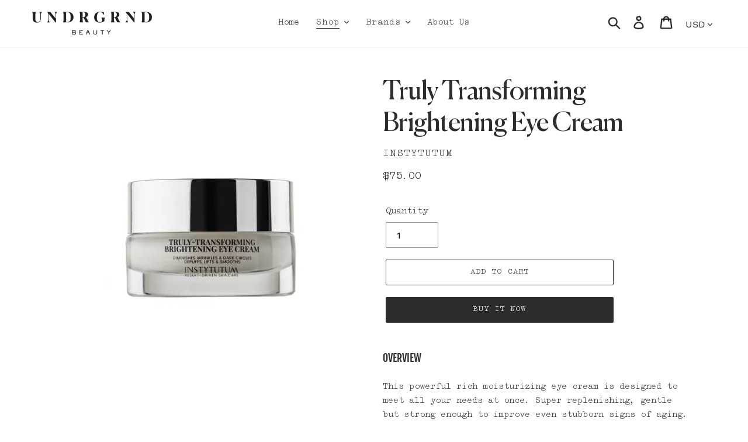

--- FILE ---
content_type: text/css
request_url: https://undrgrndbeauty.com/cdn/shop/t/1/assets/custom-theme.scss.css?v=78522546972185688491567617692
body_size: -111
content:
@font-face{font-family:typewriter;src:url(/cdn/shop/t/1/assets/TypewriterMTStd.eot) format("embedded-opentype"),url(/cdn/shop/t/1/assets/TypewriterMTStd.ttf) format("truetype"),url(/cdn/shop/t/1/assets/TypewriterMTStd.woff) format("woff"),url(/cdn/shop/t/1/assets/TypewriterMTStd.woff2) format("woff2")}@font-face{font-family:canela;src:url(/cdn/shop/t/1/assets/Canela-Regular.eot) format("embedded-opentype"),url(/cdn/shop/t/1/assets/Canela-Regular.ttf) format("truetype"),url(/cdn/shop/t/1/assets/Canela-Regular.woff) format("woff"),url(/cdn/shop/t/1/assets/Canela-Regular.woff2) format("woff2")}h1,h2,h4{font-family:canela!important;font-weight:400;letter-spacing:-1px;-webkit-font-smoothing:antialiased!important}h1{font-size:45px!important}.h4{font-weight:400;font-size:16px!important;text-transform:uppercase;letter-spacing:1px}h5,.h5{font-weight:400;font-size:18px!important;text-transform:uppercase;letter-spacing:0px}body{font-family:typewriter!important;letter-spacing:-1px!important}button{font-family:typewriter!important}.resp-tab-item{font-family:canela!important;font-size:16px!important}.resp-tabs-list li{font-size:16px!important;text-transform:capitalize!important;letter-spacing:0px!important}.resp-tab-content{padding:32px!important}.product-single,.section-header{margin-top:50px!important}.collection-grid-item__title .h3{font-family:typewriter!important}.shg-product-title-component h3{font-family:Fjalla One,sans-serif!important;font-size:16px!important;text-transform:uppercase!important;letter-spacing:0px!important;padding-top:10px!important;line-height:18px!important}.shg-product-title-component h1{font-family:Fjalla One,sans-serif!important;font-size:15px!important;text-transform:uppercase!important;letter-spacing:0px!important}.shogun-accordion-title{font-family:Fjalla One,sans-serif!important;letter-spacing:.01em;Font-size:18px}.shg-product-price{text-align:center!important}.shg-product-atc-btn-wrapper{margin-top:10px!important}.shg-c .q_and_a h3{text-transform:uppercase!important;font-size:18px!important;padding-top:22px!important;letter-spacing:0px!important}.grid-view-item{text-align:center!important}.grid-view-item .price__regular,.price__sale{text-align:center!important;margin:0 auto}.resp-tab-item{font-family:Fjalla One,sans-serif!important}
/*# sourceMappingURL=/cdn/shop/t/1/assets/custom-theme.scss.css.map?v=78522546972185688491567617692 */
